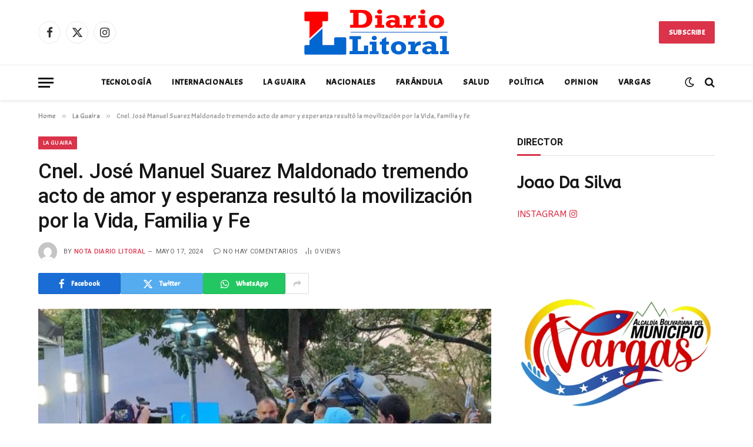

--- FILE ---
content_type: text/html; charset=UTF-8
request_url: https://diariolitoral.com/cnel-jose-manuel-suarez-maldonado-tremendo-acto-de-amor-y-esperanza-resulto-la-movilizacion-por-la-vida-familia-y-fe/
body_size: 11714
content:
<!DOCTYPE html>
<html lang="es" class="s-light site-s-light">
<head>
<meta charset="UTF-8" />
<meta name="viewport" content="width=device-width, initial-scale=1" />
<title>Cnel. José Manuel Suarez Maldonado tremendo acto de amor y esperanza resultó la movilización por la Vida, Familia y Fe &#8211; Diario Litoral</title><link rel="preload" as="image" imagesrcset="https://diariolitoral.com/wp-content/uploads/2024/05/AlcaldeSuarez160524_1-768x432.jpg" imagesizes="(max-width: 755px) 100vw, 755px" /><link rel="preload" as="font" href="https://diariolitoral.com/wp-content/themes/smart-mag/css/icons/fonts/ts-icons.woff2?v2.4" type="font/woff2" crossorigin="anonymous" />
<meta name='robots' content='max-image-preview:large' />
<link rel='dns-prefetch' href='//fonts.googleapis.com' />
<link rel="alternate" type="application/rss+xml" title="Diario Litoral &raquo; Feed" href="https://diariolitoral.com/feed/" />
<link rel="alternate" type="application/rss+xml" title="Diario Litoral &raquo; Feed de los comentarios" href="https://diariolitoral.com/comments/feed/" />
<link rel="alternate" type="application/rss+xml" title="Diario Litoral &raquo; Comentario Cnel. José Manuel Suarez Maldonado tremendo acto de amor y esperanza resultó la movilización por la Vida, Familia y Fe del feed" href="https://diariolitoral.com/cnel-jose-manuel-suarez-maldonado-tremendo-acto-de-amor-y-esperanza-resulto-la-movilizacion-por-la-vida-familia-y-fe/feed/" />
<!-- <link rel='stylesheet' id='wp-block-library-css' href='https://diariolitoral.com/wp-includes/css/dist/block-library/style.min.css?ver=6.6.1' type='text/css' media='all' /> -->
<link rel="stylesheet" type="text/css" href="//diariolitoral.com/wp-content/cache/wpfc-minified/7o0qmr7z/c41vg.css" media="all"/>
<style id='classic-theme-styles-inline-css' type='text/css'>
/*! This file is auto-generated */
.wp-block-button__link{color:#fff;background-color:#32373c;border-radius:9999px;box-shadow:none;text-decoration:none;padding:calc(.667em + 2px) calc(1.333em + 2px);font-size:1.125em}.wp-block-file__button{background:#32373c;color:#fff;text-decoration:none}
</style>
<style id='global-styles-inline-css' type='text/css'>
:root{--wp--preset--aspect-ratio--square: 1;--wp--preset--aspect-ratio--4-3: 4/3;--wp--preset--aspect-ratio--3-4: 3/4;--wp--preset--aspect-ratio--3-2: 3/2;--wp--preset--aspect-ratio--2-3: 2/3;--wp--preset--aspect-ratio--16-9: 16/9;--wp--preset--aspect-ratio--9-16: 9/16;--wp--preset--color--black: #000000;--wp--preset--color--cyan-bluish-gray: #abb8c3;--wp--preset--color--white: #ffffff;--wp--preset--color--pale-pink: #f78da7;--wp--preset--color--vivid-red: #cf2e2e;--wp--preset--color--luminous-vivid-orange: #ff6900;--wp--preset--color--luminous-vivid-amber: #fcb900;--wp--preset--color--light-green-cyan: #7bdcb5;--wp--preset--color--vivid-green-cyan: #00d084;--wp--preset--color--pale-cyan-blue: #8ed1fc;--wp--preset--color--vivid-cyan-blue: #0693e3;--wp--preset--color--vivid-purple: #9b51e0;--wp--preset--gradient--vivid-cyan-blue-to-vivid-purple: linear-gradient(135deg,rgba(6,147,227,1) 0%,rgb(155,81,224) 100%);--wp--preset--gradient--light-green-cyan-to-vivid-green-cyan: linear-gradient(135deg,rgb(122,220,180) 0%,rgb(0,208,130) 100%);--wp--preset--gradient--luminous-vivid-amber-to-luminous-vivid-orange: linear-gradient(135deg,rgba(252,185,0,1) 0%,rgba(255,105,0,1) 100%);--wp--preset--gradient--luminous-vivid-orange-to-vivid-red: linear-gradient(135deg,rgba(255,105,0,1) 0%,rgb(207,46,46) 100%);--wp--preset--gradient--very-light-gray-to-cyan-bluish-gray: linear-gradient(135deg,rgb(238,238,238) 0%,rgb(169,184,195) 100%);--wp--preset--gradient--cool-to-warm-spectrum: linear-gradient(135deg,rgb(74,234,220) 0%,rgb(151,120,209) 20%,rgb(207,42,186) 40%,rgb(238,44,130) 60%,rgb(251,105,98) 80%,rgb(254,248,76) 100%);--wp--preset--gradient--blush-light-purple: linear-gradient(135deg,rgb(255,206,236) 0%,rgb(152,150,240) 100%);--wp--preset--gradient--blush-bordeaux: linear-gradient(135deg,rgb(254,205,165) 0%,rgb(254,45,45) 50%,rgb(107,0,62) 100%);--wp--preset--gradient--luminous-dusk: linear-gradient(135deg,rgb(255,203,112) 0%,rgb(199,81,192) 50%,rgb(65,88,208) 100%);--wp--preset--gradient--pale-ocean: linear-gradient(135deg,rgb(255,245,203) 0%,rgb(182,227,212) 50%,rgb(51,167,181) 100%);--wp--preset--gradient--electric-grass: linear-gradient(135deg,rgb(202,248,128) 0%,rgb(113,206,126) 100%);--wp--preset--gradient--midnight: linear-gradient(135deg,rgb(2,3,129) 0%,rgb(40,116,252) 100%);--wp--preset--font-size--small: 13px;--wp--preset--font-size--medium: 20px;--wp--preset--font-size--large: 36px;--wp--preset--font-size--x-large: 42px;--wp--preset--spacing--20: 0.44rem;--wp--preset--spacing--30: 0.67rem;--wp--preset--spacing--40: 1rem;--wp--preset--spacing--50: 1.5rem;--wp--preset--spacing--60: 2.25rem;--wp--preset--spacing--70: 3.38rem;--wp--preset--spacing--80: 5.06rem;--wp--preset--shadow--natural: 6px 6px 9px rgba(0, 0, 0, 0.2);--wp--preset--shadow--deep: 12px 12px 50px rgba(0, 0, 0, 0.4);--wp--preset--shadow--sharp: 6px 6px 0px rgba(0, 0, 0, 0.2);--wp--preset--shadow--outlined: 6px 6px 0px -3px rgba(255, 255, 255, 1), 6px 6px rgba(0, 0, 0, 1);--wp--preset--shadow--crisp: 6px 6px 0px rgba(0, 0, 0, 1);}:where(.is-layout-flex){gap: 0.5em;}:where(.is-layout-grid){gap: 0.5em;}body .is-layout-flex{display: flex;}.is-layout-flex{flex-wrap: wrap;align-items: center;}.is-layout-flex > :is(*, div){margin: 0;}body .is-layout-grid{display: grid;}.is-layout-grid > :is(*, div){margin: 0;}:where(.wp-block-columns.is-layout-flex){gap: 2em;}:where(.wp-block-columns.is-layout-grid){gap: 2em;}:where(.wp-block-post-template.is-layout-flex){gap: 1.25em;}:where(.wp-block-post-template.is-layout-grid){gap: 1.25em;}.has-black-color{color: var(--wp--preset--color--black) !important;}.has-cyan-bluish-gray-color{color: var(--wp--preset--color--cyan-bluish-gray) !important;}.has-white-color{color: var(--wp--preset--color--white) !important;}.has-pale-pink-color{color: var(--wp--preset--color--pale-pink) !important;}.has-vivid-red-color{color: var(--wp--preset--color--vivid-red) !important;}.has-luminous-vivid-orange-color{color: var(--wp--preset--color--luminous-vivid-orange) !important;}.has-luminous-vivid-amber-color{color: var(--wp--preset--color--luminous-vivid-amber) !important;}.has-light-green-cyan-color{color: var(--wp--preset--color--light-green-cyan) !important;}.has-vivid-green-cyan-color{color: var(--wp--preset--color--vivid-green-cyan) !important;}.has-pale-cyan-blue-color{color: var(--wp--preset--color--pale-cyan-blue) !important;}.has-vivid-cyan-blue-color{color: var(--wp--preset--color--vivid-cyan-blue) !important;}.has-vivid-purple-color{color: var(--wp--preset--color--vivid-purple) !important;}.has-black-background-color{background-color: var(--wp--preset--color--black) !important;}.has-cyan-bluish-gray-background-color{background-color: var(--wp--preset--color--cyan-bluish-gray) !important;}.has-white-background-color{background-color: var(--wp--preset--color--white) !important;}.has-pale-pink-background-color{background-color: var(--wp--preset--color--pale-pink) !important;}.has-vivid-red-background-color{background-color: var(--wp--preset--color--vivid-red) !important;}.has-luminous-vivid-orange-background-color{background-color: var(--wp--preset--color--luminous-vivid-orange) !important;}.has-luminous-vivid-amber-background-color{background-color: var(--wp--preset--color--luminous-vivid-amber) !important;}.has-light-green-cyan-background-color{background-color: var(--wp--preset--color--light-green-cyan) !important;}.has-vivid-green-cyan-background-color{background-color: var(--wp--preset--color--vivid-green-cyan) !important;}.has-pale-cyan-blue-background-color{background-color: var(--wp--preset--color--pale-cyan-blue) !important;}.has-vivid-cyan-blue-background-color{background-color: var(--wp--preset--color--vivid-cyan-blue) !important;}.has-vivid-purple-background-color{background-color: var(--wp--preset--color--vivid-purple) !important;}.has-black-border-color{border-color: var(--wp--preset--color--black) !important;}.has-cyan-bluish-gray-border-color{border-color: var(--wp--preset--color--cyan-bluish-gray) !important;}.has-white-border-color{border-color: var(--wp--preset--color--white) !important;}.has-pale-pink-border-color{border-color: var(--wp--preset--color--pale-pink) !important;}.has-vivid-red-border-color{border-color: var(--wp--preset--color--vivid-red) !important;}.has-luminous-vivid-orange-border-color{border-color: var(--wp--preset--color--luminous-vivid-orange) !important;}.has-luminous-vivid-amber-border-color{border-color: var(--wp--preset--color--luminous-vivid-amber) !important;}.has-light-green-cyan-border-color{border-color: var(--wp--preset--color--light-green-cyan) !important;}.has-vivid-green-cyan-border-color{border-color: var(--wp--preset--color--vivid-green-cyan) !important;}.has-pale-cyan-blue-border-color{border-color: var(--wp--preset--color--pale-cyan-blue) !important;}.has-vivid-cyan-blue-border-color{border-color: var(--wp--preset--color--vivid-cyan-blue) !important;}.has-vivid-purple-border-color{border-color: var(--wp--preset--color--vivid-purple) !important;}.has-vivid-cyan-blue-to-vivid-purple-gradient-background{background: var(--wp--preset--gradient--vivid-cyan-blue-to-vivid-purple) !important;}.has-light-green-cyan-to-vivid-green-cyan-gradient-background{background: var(--wp--preset--gradient--light-green-cyan-to-vivid-green-cyan) !important;}.has-luminous-vivid-amber-to-luminous-vivid-orange-gradient-background{background: var(--wp--preset--gradient--luminous-vivid-amber-to-luminous-vivid-orange) !important;}.has-luminous-vivid-orange-to-vivid-red-gradient-background{background: var(--wp--preset--gradient--luminous-vivid-orange-to-vivid-red) !important;}.has-very-light-gray-to-cyan-bluish-gray-gradient-background{background: var(--wp--preset--gradient--very-light-gray-to-cyan-bluish-gray) !important;}.has-cool-to-warm-spectrum-gradient-background{background: var(--wp--preset--gradient--cool-to-warm-spectrum) !important;}.has-blush-light-purple-gradient-background{background: var(--wp--preset--gradient--blush-light-purple) !important;}.has-blush-bordeaux-gradient-background{background: var(--wp--preset--gradient--blush-bordeaux) !important;}.has-luminous-dusk-gradient-background{background: var(--wp--preset--gradient--luminous-dusk) !important;}.has-pale-ocean-gradient-background{background: var(--wp--preset--gradient--pale-ocean) !important;}.has-electric-grass-gradient-background{background: var(--wp--preset--gradient--electric-grass) !important;}.has-midnight-gradient-background{background: var(--wp--preset--gradient--midnight) !important;}.has-small-font-size{font-size: var(--wp--preset--font-size--small) !important;}.has-medium-font-size{font-size: var(--wp--preset--font-size--medium) !important;}.has-large-font-size{font-size: var(--wp--preset--font-size--large) !important;}.has-x-large-font-size{font-size: var(--wp--preset--font-size--x-large) !important;}
:where(.wp-block-post-template.is-layout-flex){gap: 1.25em;}:where(.wp-block-post-template.is-layout-grid){gap: 1.25em;}
:where(.wp-block-columns.is-layout-flex){gap: 2em;}:where(.wp-block-columns.is-layout-grid){gap: 2em;}
:root :where(.wp-block-pullquote){font-size: 1.5em;line-height: 1.6;}
</style>
<!-- <link rel='stylesheet' id='smartmag-core-css' href='https://diariolitoral.com/wp-content/themes/smart-mag/style.css?ver=10.3.2' type='text/css' media='all' /> -->
<link rel="stylesheet" type="text/css" href="//diariolitoral.com/wp-content/cache/wpfc-minified/8ldez9jg/c41vg.css" media="all"/>
<style id='smartmag-core-inline-css' type='text/css'>
:root { --c-main: #da334a;
--c-main-rgb: 218,51,74;
--text-font: "ABeeZee", system-ui, -apple-system, "Segoe UI", Arial, sans-serif;
--body-font: "ABeeZee", system-ui, -apple-system, "Segoe UI", Arial, sans-serif;
--ui-font: "Acme", system-ui, -apple-system, "Segoe UI", Arial, sans-serif;
--title-font: "Acme", system-ui, -apple-system, "Segoe UI", Arial, sans-serif;
--h-font: "Acme", system-ui, -apple-system, "Segoe UI", Arial, sans-serif;
--title-font: "Roboto", system-ui, -apple-system, "Segoe UI", Arial, sans-serif;
--h-font: "Roboto", system-ui, -apple-system, "Segoe UI", Arial, sans-serif;
--title-font: "Roboto", system-ui, -apple-system, "Segoe UI", Arial, sans-serif;
--title-size-xs: 14px;
--title-size-s: 14px;
--title-size-n: 16px;
--title-size-m: 17px;
--title-size-l: 19px;
--title-size-xl: 21px;
--main-width: 1150px;
--excerpt-size: 14px; }
.post-title:not(._) { font-size: 35px; font-weight: 600; font-style: normal; }
:root { --sidebar-width: 336px; }
.ts-row, .has-el-gap { --sidebar-c-width: calc(var(--sidebar-width) + var(--grid-gutter-h) + var(--sidebar-c-pad)); }
:root { --sidebar-pad: 26px; --sidebar-sep-pad: 26px; }
.main-wrap > .main { margin-top: 28px; }
.smart-head-main { --c-shadow: rgba(0,0,0,0.07); }
.smart-head-main .smart-head-bot { border-top-width: 1px; border-top-color: #ededed; }
.s-dark .smart-head-main .smart-head-bot,
.smart-head-main .s-dark.smart-head-bot { border-top-color: #4f4f4f; }
.navigation-main .menu > li > a { letter-spacing: 0.05em; }
.main-footer .upper-footer { background-color: #171717; }
.s-dark .upper-footer { background-color: #0f0f0f; }
.upper-footer > .wrap { padding-bottom: 50px; }
.post-meta { font-family: "Roboto", system-ui, -apple-system, "Segoe UI", Arial, sans-serif; }
.post-meta .meta-item, .post-meta .text-in { font-size: 10px; font-weight: normal; text-transform: uppercase; letter-spacing: .03em; }
.post-meta .text-in, .post-meta .post-cat > a { font-size: 11px; }
.post-meta .post-cat > a { font-weight: bold; text-transform: uppercase; letter-spacing: .1em; }
.post-meta .post-author > a { color: var(--c-main); }
.cat-labels .category { font-size: 10px; }
.block-head-c .heading { font-size: 16px; text-transform: initial; }
.block-head-c { --line-weight: 3px; --border-weight: 1px; }
.loop-grid .ratio-is-custom { padding-bottom: calc(100% / 1.68); }
.loop-small .media { width: 36%; max-width: 50%; }
.loop-small .media:not(i) { max-width: 92px; }
.post-meta-single .meta-item, .post-meta-single .text-in { font-size: 11px; }
.comments-area .comment-content { font-size: 14px; }
.comments-area .comment-meta { font-size: 12px; }
.the-post-header .post-meta .post-title { font-weight: 500; line-height: 1.2; }
.entry-content { font-size: 15.7px; }
.site-s-light .entry-content { color: #1c1c1c; }
.post-share-b:not(.is-not-global) { --service-height: 36px; }
.post-share-b:not(.is-not-global) .service .label { font-size: 12px; }
.post-share-float .service { width: 38px; height: 38px; font-size: 15px; }
.site-s-light .s-head-modern-a .post-meta { --c-post-meta: #606060; }
.category .feat-grid { --grid-gap: 2px; }
@media (min-width: 940px) and (max-width: 1200px) { .ts-row, .has-el-gap { --sidebar-c-width: calc(var(--sidebar-width) + var(--grid-gutter-h) + var(--sidebar-c-pad)); } }
@media (min-width: 768px) and (max-width: 940px) { .ts-contain, .main { padding-left: 35px; padding-right: 35px; } }
@media (max-width: 767px) { .ts-contain, .main { padding-left: 25px; padding-right: 25px; } }
</style>
<!-- <link rel='stylesheet' id='smartmag-magnific-popup-css' href='https://diariolitoral.com/wp-content/themes/smart-mag/css/lightbox.css?ver=10.3.2' type='text/css' media='all' /> -->
<!-- <link rel='stylesheet' id='smartmag-icons-css' href='https://diariolitoral.com/wp-content/themes/smart-mag/css/icons/icons.css?ver=10.3.2' type='text/css' media='all' /> -->
<link rel="stylesheet" type="text/css" href="//diariolitoral.com/wp-content/cache/wpfc-minified/8lxa1i6d/c41vg.css" media="all"/>
<link rel='stylesheet' id='smartmag-gfonts-custom-css' href='https://fonts.googleapis.com/css?family=ABeeZee%3A400%2C500%2C600%2C700%7CAcme%3A400%2C500%2C600%2C700%7CRoboto%3A400%2C500%2C600%2C700&#038;display=swap' type='text/css' media='all' />
<!--n2css--><script type="text/javascript" id="smartmag-lazy-inline-js-after">
/* <![CDATA[ */
/**
* @copyright ThemeSphere
* @preserve
*/
var BunyadLazy={};BunyadLazy.load=function(){function a(e,n){var t={};e.dataset.bgset&&e.dataset.sizes?(t.sizes=e.dataset.sizes,t.srcset=e.dataset.bgset):t.src=e.dataset.bgsrc,function(t){var a=t.dataset.ratio;if(0<a){const e=t.parentElement;if(e.classList.contains("media-ratio")){const n=e.style;n.getPropertyValue("--a-ratio")||(n.paddingBottom=100/a+"%")}}}(e);var a,o=document.createElement("img");for(a in o.onload=function(){var t="url('"+(o.currentSrc||o.src)+"')",a=e.style;a.backgroundImage!==t&&requestAnimationFrame(()=>{a.backgroundImage=t,n&&n()}),o.onload=null,o.onerror=null,o=null},o.onerror=o.onload,t)o.setAttribute(a,t[a]);o&&o.complete&&0<o.naturalWidth&&o.onload&&o.onload()}function e(t){t.dataset.loaded||a(t,()=>{document.dispatchEvent(new Event("lazyloaded")),t.dataset.loaded=1})}function n(t){"complete"===document.readyState?t():window.addEventListener("load",t)}return{initEarly:function(){var t,a=()=>{document.querySelectorAll(".img.bg-cover:not(.lazyload)").forEach(e)};"complete"!==document.readyState?(t=setInterval(a,150),n(()=>{a(),clearInterval(t)})):a()},callOnLoad:n,initBgImages:function(t){t&&n(()=>{document.querySelectorAll(".img.bg-cover").forEach(e)})},bgLoad:a}}(),BunyadLazy.load.initEarly();
/* ]]> */
</script>
<script src='//diariolitoral.com/wp-content/cache/wpfc-minified/f6c5h3is/c41vg.js' type="text/javascript"></script>
<!-- <script type="text/javascript" src="https://diariolitoral.com/wp-content/plugins/sphere-post-views/assets/js/post-views.js?ver=1.0.1" id="sphere-post-views-js"></script> -->
<script type="text/javascript" id="sphere-post-views-js-after">
/* <![CDATA[ */
var Sphere_PostViews = {"ajaxUrl":"https:\/\/diariolitoral.com\/wp-admin\/admin-ajax.php?sphere_post_views=1","sampling":0,"samplingRate":10,"repeatCountDelay":0,"postID":42574,"token":"4cbf4ae05c"}
/* ]]> */
</script>
<script src='//diariolitoral.com/wp-content/cache/wpfc-minified/86rd8hho/c41vg.js' type="text/javascript"></script>
<!-- <script type="text/javascript" src="https://diariolitoral.com/wp-includes/js/jquery/jquery.min.js?ver=3.7.1" id="jquery-core-js"></script> -->
<!-- <script type="text/javascript" src="https://diariolitoral.com/wp-includes/js/jquery/jquery-migrate.min.js?ver=3.4.1" id="jquery-migrate-js"></script> -->
<link rel="https://api.w.org/" href="https://diariolitoral.com/wp-json/" /><link rel="alternate" title="JSON" type="application/json" href="https://diariolitoral.com/wp-json/wp/v2/posts/42574" /><link rel="EditURI" type="application/rsd+xml" title="RSD" href="https://diariolitoral.com/xmlrpc.php?rsd" />
<meta name="generator" content="WordPress 6.6.1" />
<link rel="canonical" href="https://diariolitoral.com/cnel-jose-manuel-suarez-maldonado-tremendo-acto-de-amor-y-esperanza-resulto-la-movilizacion-por-la-vida-familia-y-fe/" />
<link rel='shortlink' href='https://diariolitoral.com/?p=42574' />
<link rel="alternate" title="oEmbed (JSON)" type="application/json+oembed" href="https://diariolitoral.com/wp-json/oembed/1.0/embed?url=https%3A%2F%2Fdiariolitoral.com%2Fcnel-jose-manuel-suarez-maldonado-tremendo-acto-de-amor-y-esperanza-resulto-la-movilizacion-por-la-vida-familia-y-fe%2F" />
<link rel="alternate" title="oEmbed (XML)" type="text/xml+oembed" href="https://diariolitoral.com/wp-json/oembed/1.0/embed?url=https%3A%2F%2Fdiariolitoral.com%2Fcnel-jose-manuel-suarez-maldonado-tremendo-acto-de-amor-y-esperanza-resulto-la-movilizacion-por-la-vida-familia-y-fe%2F&#038;format=xml" />
<script>
var BunyadSchemeKey = 'bunyad-scheme';
(() => {
const d = document.documentElement;
const c = d.classList;
var scheme = localStorage.getItem(BunyadSchemeKey);
if (scheme) {
d.dataset.origClass = c;
scheme === 'dark' ? c.remove('s-light', 'site-s-light') : c.remove('s-dark', 'site-s-dark');
c.add('site-s-' + scheme, 's-' + scheme);
}
})();
</script>
<meta name="generator" content="Elementor 3.17.3; features: e_dom_optimization, e_optimized_assets_loading, e_optimized_css_loading, additional_custom_breakpoints; settings: css_print_method-external, google_font-enabled, font_display-auto">
<noscript><style>.lazyload[data-src]{display:none !important;}</style></noscript><style>.lazyload{background-image:none !important;}.lazyload:before{background-image:none !important;}</style>
</head>
<body class="post-template-default single single-post postid-42574 single-format-standard right-sidebar post-layout-modern post-cat-58 has-lb has-lb-sm ts-img-hov-fade layout-normal elementor-default elementor-kit-34644">
<div class="main-wrap">
<div class="off-canvas-backdrop"></div>
<div class="mobile-menu-container off-canvas s-dark" id="off-canvas">
<div class="off-canvas-head">
<a href="#" class="close">
<span class="visuallyhidden">Close Menu</span>
<i class="tsi tsi-times"></i>
</a>
<div class="ts-logo">
</div>
</div>
<div class="off-canvas-content">
<ul class="mobile-menu"></ul>
<div class="spc-social-block spc-social spc-social-b smart-head-social">
<a href="#" class="link service s-facebook" target="_blank" rel="nofollow noopener">
<i class="icon tsi tsi-facebook"></i>					<span class="visuallyhidden">Facebook</span>
</a>
<a href="#" class="link service s-twitter" target="_blank" rel="nofollow noopener">
<i class="icon tsi tsi-twitter"></i>					<span class="visuallyhidden">X (Twitter)</span>
</a>
<a href="#" class="link service s-instagram" target="_blank" rel="nofollow noopener">
<i class="icon tsi tsi-instagram"></i>					<span class="visuallyhidden">Instagram</span>
</a>
</div>
</div>
</div>
<div class="smart-head smart-head-b smart-head-main" id="smart-head" data-sticky="auto" data-sticky-type="smart" data-sticky-full>
<div class="smart-head-row smart-head-mid smart-head-row-3 is-light smart-head-row-full">
<div class="inner wrap">
<div class="items items-left ">
<div class="spc-social-block spc-social spc-social-b smart-head-social">
<a href="#" class="link service s-facebook" target="_blank" rel="nofollow noopener">
<i class="icon tsi tsi-facebook"></i>					<span class="visuallyhidden">Facebook</span>
</a>
<a href="#" class="link service s-twitter" target="_blank" rel="nofollow noopener">
<i class="icon tsi tsi-twitter"></i>					<span class="visuallyhidden">X (Twitter)</span>
</a>
<a href="#" class="link service s-instagram" target="_blank" rel="nofollow noopener">
<i class="icon tsi tsi-instagram"></i>					<span class="visuallyhidden">Instagram</span>
</a>
</div>
</div>
<div class="items items-center ">
<a href="https://diariolitoral.com/" title="Diario Litoral" rel="home" class="logo-link ts-logo logo-is-image">
<span>
<img src="[data-uri]" class="logo-image logo-image-dark lazyload" alt="Diario Litoral" data-src="https://diariolitoral.com/wp-content/uploads/2022/10/logo-diario-litoral.png" decoding="async" /><noscript><img src="https://diariolitoral.com/wp-content/uploads/2022/10/logo-diario-litoral.png" class="logo-image logo-image-dark" alt="Diario Litoral" data-eio="l" /></noscript><img src="[data-uri]" class="logo-image lazyload" alt="Diario Litoral" width="800" height="282" data-src="https://diariolitoral.com/wp-content/uploads/2023/11/logo-diario-litoral.png" decoding="async" data-eio-rwidth="378" data-eio-rheight="133" /><noscript><img src="https://diariolitoral.com/wp-content/uploads/2023/11/logo-diario-litoral.png" class="logo-image" alt="Diario Litoral" width="800" height="282" data-eio="l" /></noscript>
</span>
</a>				</div>
<div class="items items-right ">
<a href="#" class="ts-button ts-button-a ts-button1">
Subscribe	</a>
</div>
</div>
</div>
<div class="smart-head-row smart-head-bot smart-head-row-3 is-light has-center-nav smart-head-row-full">
<div class="inner wrap">
<div class="items items-left ">
<button class="offcanvas-toggle has-icon" type="button" aria-label="Menu">
<span class="hamburger-icon hamburger-icon-a">
<span class="inner"></span>
</span>
</button>				</div>
<div class="items items-center ">
<div class="nav-wrap">
<nav class="navigation navigation-main nav-hov-a">
<ul id="menu-menu-principal" class="menu"><li id="menu-item-110" class="menu-item menu-item-type-taxonomy menu-item-object-category menu-cat-52 menu-item-110"><a href="https://diariolitoral.com/category/tecnologia/">Tecnología</a></li>
<li id="menu-item-109" class="menu-item menu-item-type-taxonomy menu-item-object-category menu-cat-40 menu-item-109"><a href="https://diariolitoral.com/category/internacionales/">Internacionales</a></li>
<li id="menu-item-108" class="menu-item menu-item-type-taxonomy menu-item-object-category current-post-ancestor current-menu-parent current-post-parent menu-cat-58 menu-item-108"><a href="https://diariolitoral.com/category/la-guaira/">La Guaira</a></li>
<li id="menu-item-107" class="menu-item menu-item-type-taxonomy menu-item-object-category menu-cat-45 menu-item-107"><a href="https://diariolitoral.com/category/nacionales/">Nacionales</a></li>
<li id="menu-item-111" class="menu-item menu-item-type-taxonomy menu-item-object-category menu-cat-55 menu-item-111"><a href="https://diariolitoral.com/category/farandula/">Farándula</a></li>
<li id="menu-item-112" class="menu-item menu-item-type-taxonomy menu-item-object-category menu-cat-66 menu-item-112"><a href="https://diariolitoral.com/category/salud/">Salud</a></li>
<li id="menu-item-113" class="menu-item menu-item-type-taxonomy menu-item-object-category menu-cat-69 menu-item-113"><a href="https://diariolitoral.com/category/politica/">Política</a></li>
<li id="menu-item-114" class="menu-item menu-item-type-taxonomy menu-item-object-category menu-cat-38 menu-item-114"><a href="https://diariolitoral.com/category/opinion/">Opinion</a></li>
<li id="menu-item-115" class="menu-item menu-item-type-taxonomy menu-item-object-category current-post-ancestor current-menu-parent current-post-parent menu-cat-64 menu-item-115"><a href="https://diariolitoral.com/category/vargas/">Vargas</a></li>
</ul>		</nav>
</div>
</div>
<div class="items items-right ">
<div class="scheme-switcher has-icon-only">
<a href="#" class="toggle is-icon toggle-dark" title="Switch to Dark Design - easier on eyes.">
<i class="icon tsi tsi-moon"></i>
</a>
<a href="#" class="toggle is-icon toggle-light" title="Switch to Light Design.">
<i class="icon tsi tsi-bright"></i>
</a>
</div>
<a href="#" class="search-icon has-icon-only is-icon" title="Search">
<i class="tsi tsi-search"></i>
</a>
</div>
</div>
</div>
</div>
<div class="smart-head smart-head-a smart-head-mobile" id="smart-head-mobile" data-sticky="mid" data-sticky-type="smart" data-sticky-full>
<div class="smart-head-row smart-head-mid smart-head-row-3 s-dark smart-head-row-full">
<div class="inner wrap">
<div class="items items-left ">
<button class="offcanvas-toggle has-icon" type="button" aria-label="Menu">
<span class="hamburger-icon hamburger-icon-a">
<span class="inner"></span>
</span>
</button>				</div>
<div class="items items-center ">
<a href="https://diariolitoral.com/" title="Diario Litoral" rel="home" class="logo-link ts-logo logo-is-image">
<span>
<img src="[data-uri]" class="logo-image logo-image-dark lazyload" alt="Diario Litoral" data-src="https://diariolitoral.com/wp-content/uploads/2022/10/logo-diario-litoral.png" decoding="async" /><noscript><img src="https://diariolitoral.com/wp-content/uploads/2022/10/logo-diario-litoral.png" class="logo-image logo-image-dark" alt="Diario Litoral" data-eio="l" /></noscript><img src="[data-uri]" class="logo-image lazyload" alt="Diario Litoral" width="800" height="282" data-src="https://diariolitoral.com/wp-content/uploads/2023/11/logo-diario-litoral.png" decoding="async" data-eio-rwidth="378" data-eio-rheight="133" /><noscript><img src="https://diariolitoral.com/wp-content/uploads/2023/11/logo-diario-litoral.png" class="logo-image" alt="Diario Litoral" width="800" height="282" data-eio="l" /></noscript>
</span>
</a>				</div>
<div class="items items-right ">
<a href="#" class="search-icon has-icon-only is-icon" title="Search">
<i class="tsi tsi-search"></i>
</a>
</div>
</div>
</div>
</div>
<nav class="breadcrumbs is-full-width breadcrumbs-a" id="breadcrumb"><div class="inner ts-contain "><span><a href="https://diariolitoral.com/"><span>Home</span></a></span><span class="delim">&raquo;</span><span><a href="https://diariolitoral.com/category/la-guaira/"><span>La Guaira</span></a></span><span class="delim">&raquo;</span><span class="current">Cnel. José Manuel Suarez Maldonado tremendo acto de amor y esperanza resultó la movilización por la Vida, Familia y Fe</span></div></nav>
<div class="main ts-contain cf right-sidebar">
<div class="ts-row">
<div class="col-8 main-content s-post-contain">
<div class="the-post-header s-head-modern s-head-modern-a">
<div class="post-meta post-meta-a post-meta-left post-meta-single has-below"><div class="post-meta-items meta-above"><span class="meta-item cat-labels">
<a href="https://diariolitoral.com/category/la-guaira/" class="category term-color-58" rel="category">La Guaira</a>
</span>
</div><h1 class="is-title post-title">Cnel. José Manuel Suarez Maldonado tremendo acto de amor y esperanza resultó la movilización por la Vida, Familia y Fe</h1><div class="post-meta-items meta-below has-author-img"><span class="meta-item post-author has-img"><img alt='Nota Diario Litoral' src="[data-uri]"  class="avatar avatar-32 photo lazyload" height='32' width='32' decoding='async' data-src="https://secure.gravatar.com/avatar/9a35c1337abea25552a62f34effe0219?s=32&d=mm&r=g" data-srcset="https://secure.gravatar.com/avatar/9a35c1337abea25552a62f34effe0219?s=64&#038;d=mm&#038;r=g 2x" data-eio-rwidth="32" data-eio-rheight="32" /><noscript><img alt='Nota Diario Litoral' src='https://secure.gravatar.com/avatar/9a35c1337abea25552a62f34effe0219?s=32&#038;d=mm&#038;r=g' srcset='https://secure.gravatar.com/avatar/9a35c1337abea25552a62f34effe0219?s=64&#038;d=mm&#038;r=g 2x' class='avatar avatar-32 photo' height='32' width='32' decoding='async' data-eio="l" /></noscript><span class="by">By</span> <a href="https://diariolitoral.com/author/adminizama66/" title="Entradas de Nota Diario Litoral" rel="author">Nota Diario Litoral</a></span><span class="meta-item has-next-icon date"><time class="post-date" datetime="2024-05-17T00:33:06-04:30">mayo 17, 2024</time></span><span class="has-next-icon meta-item comments has-icon"><a href="https://diariolitoral.com/cnel-jose-manuel-suarez-maldonado-tremendo-acto-de-amor-y-esperanza-resulto-la-movilizacion-por-la-vida-familia-y-fe/#respond"><i class="tsi tsi-comment-o"></i>No hay comentarios</a></span><span title="0 Article Views" class="meta-item post-views has-icon"><i class="tsi tsi-bar-chart-2"></i>0 <span>Views</span></span></div></div>
<div class="post-share post-share-b spc-social-colors  post-share-b1">
<a href="https://www.facebook.com/sharer.php?u=https%3A%2F%2Fdiariolitoral.com%2Fcnel-jose-manuel-suarez-maldonado-tremendo-acto-de-amor-y-esperanza-resulto-la-movilizacion-por-la-vida-familia-y-fe%2F" class="cf service s-facebook service-lg" 
title="Share on Facebook" target="_blank" rel="nofollow noopener">
<i class="tsi tsi-tsi tsi-facebook"></i>
<span class="label">Facebook</span>
</a>
<a href="https://twitter.com/intent/tweet?url=https%3A%2F%2Fdiariolitoral.com%2Fcnel-jose-manuel-suarez-maldonado-tremendo-acto-de-amor-y-esperanza-resulto-la-movilizacion-por-la-vida-familia-y-fe%2F&#038;text=Cnel.%20Jos%C3%A9%20Manuel%20Suarez%20Maldonado%20tremendo%20acto%20de%20amor%20y%20esperanza%20result%C3%B3%20la%20movilizaci%C3%B3n%20por%20la%20Vida%2C%20Familia%20y%20Fe" class="cf service s-twitter service-lg" 
title="Share on X (Twitter)" target="_blank" rel="nofollow noopener">
<i class="tsi tsi-tsi tsi-twitter"></i>
<span class="label">Twitter</span>
</a>
<a href="https://wa.me/?text=Cnel.%20Jos%C3%A9%20Manuel%20Suarez%20Maldonado%20tremendo%20acto%20de%20amor%20y%20esperanza%20result%C3%B3%20la%20movilizaci%C3%B3n%20por%20la%20Vida%2C%20Familia%20y%20Fe%20https%3A%2F%2Fdiariolitoral.com%2Fcnel-jose-manuel-suarez-maldonado-tremendo-acto-de-amor-y-esperanza-resulto-la-movilizacion-por-la-vida-familia-y-fe%2F" class="cf service s-whatsapp service-lg" 
title="Share on WhatsApp" target="_blank" rel="nofollow noopener">
<i class="tsi tsi-tsi tsi-whatsapp"></i>
<span class="label">WhatsApp</span>
</a>
<a href="mailto:?subject=Cnel.%20Jos%C3%A9%20Manuel%20Suarez%20Maldonado%20tremendo%20acto%20de%20amor%20y%20esperanza%20result%C3%B3%20la%20movilizaci%C3%B3n%20por%20la%20Vida%2C%20Familia%20y%20Fe&#038;body=https%3A%2F%2Fdiariolitoral.com%2Fcnel-jose-manuel-suarez-maldonado-tremendo-acto-de-amor-y-esperanza-resulto-la-movilizacion-por-la-vida-familia-y-fe%2F" class="cf service s-email service-sm" 
title="Share via Email" target="_blank" rel="nofollow noopener">
<i class="tsi tsi-tsi tsi-envelope-o"></i>
<span class="label">Email</span>
</a>
<a href="https://t.me/share/url?url=https%3A%2F%2Fdiariolitoral.com%2Fcnel-jose-manuel-suarez-maldonado-tremendo-acto-de-amor-y-esperanza-resulto-la-movilizacion-por-la-vida-familia-y-fe%2F&#038;title=Cnel.%20Jos%C3%A9%20Manuel%20Suarez%20Maldonado%20tremendo%20acto%20de%20amor%20y%20esperanza%20result%C3%B3%20la%20movilizaci%C3%B3n%20por%20la%20Vida%2C%20Familia%20y%20Fe" class="cf service s-telegram service-sm" 
title="Share on Telegram" target="_blank" rel="nofollow noopener">
<i class="tsi tsi-tsi tsi-telegram"></i>
<span class="label">Telegram</span>
</a>
<a href="#" class="show-more" title="Show More Social Sharing"><i class="tsi tsi-share"></i></a>
</div>
</div>		
<div class="single-featured">	
<div class="featured">
<a href="https://diariolitoral.com/wp-content/uploads/2024/05/AlcaldeSuarez160524_1.jpg" class="image-link media-ratio ar-bunyad-main" title="Cnel. José Manuel Suarez Maldonado tremendo acto de amor y esperanza resultó la movilización por la Vida, Familia y Fe"><img width="755" height="494" src="https://diariolitoral.com/wp-content/uploads/2024/05/AlcaldeSuarez160524_1-768x432.jpg" class="attachment-bunyad-main size-bunyad-main no-lazy skip-lazy wp-post-image" alt="" sizes="(max-width: 755px) 100vw, 755px" title="Cnel. José Manuel Suarez Maldonado tremendo acto de amor y esperanza resultó la movilización por la Vida, Familia y Fe" decoding="async" fetchpriority="high" /></a>		
</div>
</div>
<div class="the-post s-post-modern">
<article id="post-42574" class="post-42574 post type-post status-publish format-standard has-post-thumbnail category-la-guaira category-vargas tag-cnel-jose-manuel-suarez-maldonado">
<div class="post-content-wrap has-share-float">
<div class="post-share-float share-float-b is-hidden spc-social-colors spc-social-colored">
<div class="inner">
<span class="share-text">Share</span>
<div class="services">
<a href="https://www.facebook.com/sharer.php?u=https%3A%2F%2Fdiariolitoral.com%2Fcnel-jose-manuel-suarez-maldonado-tremendo-acto-de-amor-y-esperanza-resulto-la-movilizacion-por-la-vida-familia-y-fe%2F" class="cf service s-facebook" target="_blank" title="Facebook" rel="nofollow noopener">
<i class="tsi tsi-facebook"></i>
<span class="label">Facebook</span>
</a>
<a href="https://twitter.com/intent/tweet?url=https%3A%2F%2Fdiariolitoral.com%2Fcnel-jose-manuel-suarez-maldonado-tremendo-acto-de-amor-y-esperanza-resulto-la-movilizacion-por-la-vida-familia-y-fe%2F&text=Cnel.%20Jos%C3%A9%20Manuel%20Suarez%20Maldonado%20tremendo%20acto%20de%20amor%20y%20esperanza%20result%C3%B3%20la%20movilizaci%C3%B3n%20por%20la%20Vida%2C%20Familia%20y%20Fe" class="cf service s-twitter" target="_blank" title="Twitter" rel="nofollow noopener">
<i class="tsi tsi-twitter"></i>
<span class="label">Twitter</span>
</a>
<a href="mailto:?subject=Cnel.%20Jos%C3%A9%20Manuel%20Suarez%20Maldonado%20tremendo%20acto%20de%20amor%20y%20esperanza%20result%C3%B3%20la%20movilizaci%C3%B3n%20por%20la%20Vida%2C%20Familia%20y%20Fe&body=https%3A%2F%2Fdiariolitoral.com%2Fcnel-jose-manuel-suarez-maldonado-tremendo-acto-de-amor-y-esperanza-resulto-la-movilizacion-por-la-vida-familia-y-fe%2F" class="cf service s-email" target="_blank" title="Email" rel="nofollow noopener">
<i class="tsi tsi-envelope-o"></i>
<span class="label">Email</span>
</a>
<a href="https://t.me/share/url?url=https%3A%2F%2Fdiariolitoral.com%2Fcnel-jose-manuel-suarez-maldonado-tremendo-acto-de-amor-y-esperanza-resulto-la-movilizacion-por-la-vida-familia-y-fe%2F&title=Cnel.%20Jos%C3%A9%20Manuel%20Suarez%20Maldonado%20tremendo%20acto%20de%20amor%20y%20esperanza%20result%C3%B3%20la%20movilizaci%C3%B3n%20por%20la%20Vida%2C%20Familia%20y%20Fe" class="cf service s-telegram" target="_blank" title="Telegram" rel="nofollow noopener">
<i class="tsi tsi-telegram"></i>
<span class="label">Telegram</span>
</a>
<a href="https://wa.me/?text=Cnel.%20Jos%C3%A9%20Manuel%20Suarez%20Maldonado%20tremendo%20acto%20de%20amor%20y%20esperanza%20result%C3%B3%20la%20movilizaci%C3%B3n%20por%20la%20Vida%2C%20Familia%20y%20Fe%20https%3A%2F%2Fdiariolitoral.com%2Fcnel-jose-manuel-suarez-maldonado-tremendo-acto-de-amor-y-esperanza-resulto-la-movilizacion-por-la-vida-familia-y-fe%2F" class="cf service s-whatsapp" target="_blank" title="WhatsApp" rel="nofollow noopener">
<i class="tsi tsi-whatsapp"></i>
<span class="label">WhatsApp</span>
</a>
</div>
</div>		
</div>
<div class="post-content cf entry-content content-spacious">
<p><strong>Cnel. José Manuel Suarez Maldonado tremendo acto de amor y esperanza resultó la movilización por la Vida, Familia y Fe, donde transitamos las calles de Caracas junto al protector del hogar venezolano, el Presidente Nicolás Maduro Moros, celebrando así a la familia como la columna vertebral de la sociedad.</strong><span id="more-42574"></span></p>
<div id="vk_post_183452303_34366"></div>
<p><script type="text/javascript" src="https://vk.com/js/api/openapi.js?171"></script><br />
<script type="text/javascript">
(function() {
VK.Widgets.Post("vk_post_183452303_34366", 183452303, 34366, '-_VFG_C2SDlKIWt22x-MOKzZv7u9');
}());
</script></p>
</div>
</div>
<div class="the-post-tags"><a href="https://diariolitoral.com/tag/cnel-jose-manuel-suarez-maldonado/" rel="tag">Cnel José Manuel Suárez Maldonado</a></div>
</article>
<div class="post-share-bot">
<span class="info">Share.</span>
<span class="share-links spc-social spc-social-colors spc-social-bg">
<a href="https://www.facebook.com/sharer.php?u=https%3A%2F%2Fdiariolitoral.com%2Fcnel-jose-manuel-suarez-maldonado-tremendo-acto-de-amor-y-esperanza-resulto-la-movilizacion-por-la-vida-familia-y-fe%2F" class="service s-facebook tsi tsi-facebook" 
title="Share on Facebook" target="_blank" rel="nofollow noopener">
<span class="visuallyhidden">Facebook</span>
</a>
<a href="https://twitter.com/intent/tweet?url=https%3A%2F%2Fdiariolitoral.com%2Fcnel-jose-manuel-suarez-maldonado-tremendo-acto-de-amor-y-esperanza-resulto-la-movilizacion-por-la-vida-familia-y-fe%2F&#038;text=Cnel.%20Jos%C3%A9%20Manuel%20Suarez%20Maldonado%20tremendo%20acto%20de%20amor%20y%20esperanza%20result%C3%B3%20la%20movilizaci%C3%B3n%20por%20la%20Vida%2C%20Familia%20y%20Fe" class="service s-twitter tsi tsi-twitter" 
title="Share on X (Twitter)" target="_blank" rel="nofollow noopener">
<span class="visuallyhidden">Twitter</span>
</a>
<a href="https://t.me/share/url?url=https%3A%2F%2Fdiariolitoral.com%2Fcnel-jose-manuel-suarez-maldonado-tremendo-acto-de-amor-y-esperanza-resulto-la-movilizacion-por-la-vida-familia-y-fe%2F&#038;title=Cnel.%20Jos%C3%A9%20Manuel%20Suarez%20Maldonado%20tremendo%20acto%20de%20amor%20y%20esperanza%20result%C3%B3%20la%20movilizaci%C3%B3n%20por%20la%20Vida%2C%20Familia%20y%20Fe" class="service s-telegram tsi tsi-telegram" 
title="Share on Telegram" target="_blank" rel="nofollow noopener">
<span class="visuallyhidden">Telegram</span>
</a>
<a href="mailto:?subject=Cnel.%20Jos%C3%A9%20Manuel%20Suarez%20Maldonado%20tremendo%20acto%20de%20amor%20y%20esperanza%20result%C3%B3%20la%20movilizaci%C3%B3n%20por%20la%20Vida%2C%20Familia%20y%20Fe&#038;body=https%3A%2F%2Fdiariolitoral.com%2Fcnel-jose-manuel-suarez-maldonado-tremendo-acto-de-amor-y-esperanza-resulto-la-movilizacion-por-la-vida-familia-y-fe%2F" class="service s-email tsi tsi-envelope-o" 
title="Share via Email" target="_blank" rel="nofollow noopener">
<span class="visuallyhidden">Email</span>
</a>
<a href="https://wa.me/?text=Cnel.%20Jos%C3%A9%20Manuel%20Suarez%20Maldonado%20tremendo%20acto%20de%20amor%20y%20esperanza%20result%C3%B3%20la%20movilizaci%C3%B3n%20por%20la%20Vida%2C%20Familia%20y%20Fe%20https%3A%2F%2Fdiariolitoral.com%2Fcnel-jose-manuel-suarez-maldonado-tremendo-acto-de-amor-y-esperanza-resulto-la-movilizacion-por-la-vida-familia-y-fe%2F" class="service s-whatsapp tsi tsi-whatsapp" 
title="Share on WhatsApp" target="_blank" rel="nofollow noopener">
<span class="visuallyhidden">WhatsApp</span>
</a>
</span>
</div>
<div class="author-box">
<section class="author-info">
<img alt='' src="[data-uri]"  class="avatar avatar-95 photo lazyload" height='95' width='95' decoding='async' data-src="https://secure.gravatar.com/avatar/9a35c1337abea25552a62f34effe0219?s=95&d=mm&r=g" data-srcset="https://secure.gravatar.com/avatar/9a35c1337abea25552a62f34effe0219?s=190&#038;d=mm&#038;r=g 2x" data-eio-rwidth="95" data-eio-rheight="95" /><noscript><img alt='' src='https://secure.gravatar.com/avatar/9a35c1337abea25552a62f34effe0219?s=95&#038;d=mm&#038;r=g' srcset='https://secure.gravatar.com/avatar/9a35c1337abea25552a62f34effe0219?s=190&#038;d=mm&#038;r=g 2x' class='avatar avatar-95 photo' height='95' width='95' decoding='async' data-eio="l" /></noscript>	
<div class="description">
<a href="https://diariolitoral.com/author/adminizama66/" title="Entradas de Nota Diario Litoral" rel="author">Nota Diario Litoral</a>		
<ul class="social-icons">
</ul>
<p class="bio"></p>
</div>
</section>		</div>
<section class="related-posts">
<div class="block-head block-head-ac block-head-a block-head-a1 is-left">
<h4 class="heading">Artículos Relacionados </h4>					
</div>
<section class="block-wrap block-grid cols-gap-sm mb-none" data-id="1">
<div class="block-content">
<div class="loop loop-grid loop-grid-sm grid grid-3 md:grid-2 xs:grid-1">
<article class="l-post grid-post grid-sm-post">
<div class="media">
<a href="https://diariolitoral.com/cnel-jose-manuel-suarez-maldonado-3-mujeres-irse-por-voluntad-propia-al-hogar-de-rehabilitacion-de-mujeres-un-nuevo-amanecer-video/" class="image-link media-ratio ratio-is-custom" title="Cnel. José Manuel Suárez Maldonado 3 mujeres irse por voluntad propia al Hogar de Rehabilitación de Mujeres “Un Nuevo Amanecer” +Video"><span data-bgsrc="https://diariolitoral.com/wp-content/uploads/2026/01/AlcaldiadelMunicipioVargas15012026_03-450x253.jpg" class="img bg-cover wp-post-image attachment-bunyad-medium size-bunyad-medium lazyload" data-bgset="https://diariolitoral.com/wp-content/uploads/2026/01/AlcaldiadelMunicipioVargas15012026_03-450x253.jpg 450w, https://diariolitoral.com/wp-content/uploads/2026/01/AlcaldiadelMunicipioVargas15012026_03-300x169.jpg 300w, https://diariolitoral.com/wp-content/uploads/2026/01/AlcaldiadelMunicipioVargas15012026_03-768x432.jpg 768w, https://diariolitoral.com/wp-content/uploads/2026/01/AlcaldiadelMunicipioVargas15012026_03-150x84.jpg 150w, https://diariolitoral.com/wp-content/uploads/2026/01/AlcaldiadelMunicipioVargas15012026_03.jpg 800w" data-sizes="(max-width: 361px) 100vw, 361px"></span></a>			
</div>
<div class="content">
<div class="post-meta post-meta-a has-below"><h4 class="is-title post-title"><a href="https://diariolitoral.com/cnel-jose-manuel-suarez-maldonado-3-mujeres-irse-por-voluntad-propia-al-hogar-de-rehabilitacion-de-mujeres-un-nuevo-amanecer-video/">Cnel. José Manuel Suárez Maldonado 3 mujeres irse por voluntad propia al Hogar de Rehabilitación de Mujeres “Un Nuevo Amanecer” +Video</a></h4><div class="post-meta-items meta-below"><span class="meta-item date"><span class="date-link"><time class="post-date" datetime="2026-01-16T02:10:59-04:30">enero 16, 2026</time></span></span></div></div>			
</div>
</article>					
<article class="l-post grid-post grid-sm-post">
<div class="media">
<a href="https://diariolitoral.com/cnel-jose-manuel-suarez-maldonado-mi-compromiso-es-con-ustedes-porque-cada-solicitud-es-un-compromiso-de-vida-video/" class="image-link media-ratio ratio-is-custom" title="Cnel. José Manuel Suárez Maldonado mi compromiso es con ustedes porque cada solicitud es un compromiso de vida +Video"><span data-bgsrc="https://diariolitoral.com/wp-content/uploads/2026/01/AlcaldiadelMunicipioVargas15012026_02-450x253.jpg" class="img bg-cover wp-post-image attachment-bunyad-medium size-bunyad-medium lazyload" data-bgset="https://diariolitoral.com/wp-content/uploads/2026/01/AlcaldiadelMunicipioVargas15012026_02-450x253.jpg 450w, https://diariolitoral.com/wp-content/uploads/2026/01/AlcaldiadelMunicipioVargas15012026_02-300x169.jpg 300w, https://diariolitoral.com/wp-content/uploads/2026/01/AlcaldiadelMunicipioVargas15012026_02-768x432.jpg 768w, https://diariolitoral.com/wp-content/uploads/2026/01/AlcaldiadelMunicipioVargas15012026_02-150x84.jpg 150w, https://diariolitoral.com/wp-content/uploads/2026/01/AlcaldiadelMunicipioVargas15012026_02.jpg 800w" data-sizes="(max-width: 361px) 100vw, 361px"></span></a>			
</div>
<div class="content">
<div class="post-meta post-meta-a has-below"><h4 class="is-title post-title"><a href="https://diariolitoral.com/cnel-jose-manuel-suarez-maldonado-mi-compromiso-es-con-ustedes-porque-cada-solicitud-es-un-compromiso-de-vida-video/">Cnel. José Manuel Suárez Maldonado mi compromiso es con ustedes porque cada solicitud es un compromiso de vida +Video</a></h4><div class="post-meta-items meta-below"><span class="meta-item date"><span class="date-link"><time class="post-date" datetime="2026-01-16T02:07:18-04:30">enero 16, 2026</time></span></span></div></div>			
</div>
</article>					
<article class="l-post grid-post grid-sm-post">
<div class="media">
<a href="https://diariolitoral.com/cnel-jose-manuel-suarez-maldonado-en-el-sector-quebrada-seca-realizamos-el-asfaltado-que-tanto-necesitaban-estas-calles-fotos/" class="image-link media-ratio ratio-is-custom" title="Cnel. José Manuel Suárez Maldonado en el sector Quebrada Seca realizamos el asfaltado que tanto necesitaban estas calles +Fotos"><span data-bgsrc="https://diariolitoral.com/wp-content/uploads/2026/01/AlcaldiadelMunicipioVargas15012026_04-450x253.jpg" class="img bg-cover wp-post-image attachment-bunyad-medium size-bunyad-medium lazyload" data-bgset="https://diariolitoral.com/wp-content/uploads/2026/01/AlcaldiadelMunicipioVargas15012026_04-450x253.jpg 450w, https://diariolitoral.com/wp-content/uploads/2026/01/AlcaldiadelMunicipioVargas15012026_04-300x169.jpg 300w, https://diariolitoral.com/wp-content/uploads/2026/01/AlcaldiadelMunicipioVargas15012026_04-768x432.jpg 768w, https://diariolitoral.com/wp-content/uploads/2026/01/AlcaldiadelMunicipioVargas15012026_04-150x84.jpg 150w, https://diariolitoral.com/wp-content/uploads/2026/01/AlcaldiadelMunicipioVargas15012026_04.jpg 800w" data-sizes="(max-width: 361px) 100vw, 361px"></span></a>			
</div>
<div class="content">
<div class="post-meta post-meta-a has-below"><h4 class="is-title post-title"><a href="https://diariolitoral.com/cnel-jose-manuel-suarez-maldonado-en-el-sector-quebrada-seca-realizamos-el-asfaltado-que-tanto-necesitaban-estas-calles-fotos/">Cnel. José Manuel Suárez Maldonado en el sector Quebrada Seca realizamos el asfaltado que tanto necesitaban estas calles +Fotos</a></h4><div class="post-meta-items meta-below"><span class="meta-item date"><span class="date-link"><time class="post-date" datetime="2026-01-16T02:04:16-04:30">enero 16, 2026</time></span></span></div></div>			
</div>
</article>		
</div>
</div>
</section>
</section>			
<div class="comments">
<div id="comments">
<div class="comments-area ">
<div id="respond" class="comment-respond">
<div id="reply-title" class="h-tag comment-reply-title"><span class="heading">Leave A Reply</span> <small><a rel="nofollow" id="cancel-comment-reply-link" href="/cnel-jose-manuel-suarez-maldonado-tremendo-acto-de-amor-y-esperanza-resulto-la-movilizacion-por-la-vida-familia-y-fe/#respond" style="display:none;">Cancel Reply</a></small></div><form action="https://diariolitoral.com/wp-comments-post.php" method="post" id="commentform" class="comment-form">
<p>
<textarea name="comment" id="comment" cols="45" rows="8" aria-required="true" placeholder="Your Comment"  maxlength="65525" required="required"></textarea>
</p><p class="form-field comment-form-author"><input id="author" name="author" type="text" placeholder="Name *" value="" size="30" maxlength="245" required='required' /></p>
<p class="form-field comment-form-email"><input id="email" name="email" type="email" placeholder="Email *" value="" size="30" maxlength="100" required='required' /></p>
<p class="form-field comment-form-url"><input id="url" name="url" type="text" inputmode="url" placeholder="Website" value="" size="30" maxlength="200" /></p>
<p class="comment-form-cookies-consent">
<input id="wp-comment-cookies-consent" name="wp-comment-cookies-consent" type="checkbox" value="yes" />
<label for="wp-comment-cookies-consent">Save my name, email, and website in this browser for the next time I comment.
</label>
</p>
<p class="form-submit"><input name="submit" type="submit" id="comment-submit" class="submit" value="Post Comment" /> <input type='hidden' name='comment_post_ID' value='42574' id='comment_post_ID' />
<input type='hidden' name='comment_parent' id='comment_parent' value='0' />
</p><p style="display: none !important;"><label>&#916;<textarea name="ak_hp_textarea" cols="45" rows="8" maxlength="100"></textarea></label><input type="hidden" id="ak_js_1" name="ak_js" value="155"/><script>document.getElementById( "ak_js_1" ).setAttribute( "value", ( new Date() ).getTime() );</script></p></form>	</div><!-- #respond -->
</div>
</div><!-- #comments -->
</div>
</div>
</div>
<aside class="col-4 main-sidebar has-sep" data-sticky="1">
<div class="inner theiaStickySidebar">
<div id="custom_html-2" class="widget_text widget widget_custom_html"><div class="widget-title block-head block-head-ac block-head block-head-ac block-head-c is-left has-style"><h5 class="heading">DIRECTOR</h5></div><div class="textwidget custom-html-widget"><h1>
<strong>Joao Da Silva</strong>
</h1>
<a href="https://www.instagram.com/joaoclaroyobjetivo/" class="link service s-instagram" target="_blank" rel="noopener">INSTAGRAM
<i class="icon tsi tsi-instagram"></i>
<span class="visuallyhidden">Instagram</span>
</a></div></div><div id="media_image-6" class="widget widget_media_image"><a href="https://alcaldiadevargas.com/"><img width="400" height="400" src="[data-uri]" class="image wp-image-34692  attachment-full size-full lazyload" alt="" style="max-width: 100%; height: auto;" decoding="async" sizes="(max-width: 400px) 100vw, 400px" data-srcset="https://diariolitoral.com/wp-content/uploads/2023/11/logo-alcaldia-de-vargas.jpg 400w, https://diariolitoral.com/wp-content/uploads/2023/11/logo-alcaldia-de-vargas-300x300.jpg 300w, https://diariolitoral.com/wp-content/uploads/2023/11/logo-alcaldia-de-vargas-150x150.jpg 150w" data-src="https://diariolitoral.com/wp-content/uploads/2023/11/logo-alcaldia-de-vargas.jpg" /></a></div><div id="media_image-7" class="widget widget_media_image"><div class="widget-title block-head block-head-ac block-head block-head-ac block-head-c is-left has-style"><h5 class="heading">Recomendamos</h5></div><a href="https://twitter.com/AlcaldeSuarez22"><img width="400" height="400" src="[data-uri]" class="image wp-image-34694  attachment-full size-full lazyload" alt="" style="max-width: 100%; height: auto;" decoding="async" sizes="(max-width: 400px) 100vw, 400px" data-srcset="https://diariolitoral.com/wp-content/uploads/2023/11/suarez-twitter.jpg 400w, https://diariolitoral.com/wp-content/uploads/2023/11/suarez-twitter-300x300.jpg 300w, https://diariolitoral.com/wp-content/uploads/2023/11/suarez-twitter-150x150.jpg 150w" data-src="https://diariolitoral.com/wp-content/uploads/2023/11/suarez-twitter.jpg" /></a></div><div id="media_image-8" class="widget widget_media_image"><div class="widget-title block-head block-head-ac block-head block-head-ac block-head-c is-left has-style"><h5 class="heading">Recomendamos</h5></div><a href="https://www.instagram.com/suarezresuelve/"><img width="800" height="450" src="[data-uri]" class="image wp-image-51019  attachment-full size-full lazyload" alt="" style="max-width: 100%; height: auto;" decoding="async" sizes="(max-width: 800px) 100vw, 800px" data-srcset="https://diariolitoral.com/wp-content/uploads/2024/12/Alcaldia-Vargas-4.jpg 800w, https://diariolitoral.com/wp-content/uploads/2024/12/Alcaldia-Vargas-4-300x169.jpg 300w, https://diariolitoral.com/wp-content/uploads/2024/12/Alcaldia-Vargas-4-768x432.jpg 768w, https://diariolitoral.com/wp-content/uploads/2024/12/Alcaldia-Vargas-4-150x84.jpg 150w, https://diariolitoral.com/wp-content/uploads/2024/12/Alcaldia-Vargas-4-450x253.jpg 450w" data-src="https://diariolitoral.com/wp-content/uploads/2024/12/Alcaldia-Vargas-4.jpg" /></a></div><div id="media_image-5" class="widget widget_media_image"><div class="widget-title block-head block-head-ac block-head block-head-ac block-head-c is-left has-style"><h5 class="heading">Recomendamos</h5></div><a href="https://www.instagram.com/marazulsnackbar/"><img width="800" height="800" src="[data-uri]" class="image wp-image-34698  attachment-full size-full lazyload" alt="" style="max-width: 100%; height: auto;" title="Recomendamos" decoding="async" sizes="(max-width: 800px) 100vw, 800px" data-srcset="https://diariolitoral.com/wp-content/uploads/2023/11/marzul.jpg 800w, https://diariolitoral.com/wp-content/uploads/2023/11/marzul-300x300.jpg 300w, https://diariolitoral.com/wp-content/uploads/2023/11/marzul-150x150.jpg 150w, https://diariolitoral.com/wp-content/uploads/2023/11/marzul-768x768.jpg 768w, https://diariolitoral.com/wp-content/uploads/2023/11/marzul-450x450.jpg 450w" data-src="https://diariolitoral.com/wp-content/uploads/2023/11/marzul.jpg" /></a></div>		</div>
</aside>
</div>
</div>
			<footer class="main-footer cols-gap-lg footer-classic s-dark">
<div class="upper-footer classic-footer-upper">
<div class="ts-contain wrap">
</div>
</div>
<div class="lower-footer classic-footer-lower">
<div class="ts-contain wrap">
<div class="inner">
<div class="copyright">
&copy; 2026 Diario Litoral. Hecho por <a href="https://zamaweb.net">ZamaWeb</a>.					</div>
</div>
</div>
</div>		
</footer>
</div><!-- .main-wrap -->
<div class="search-modal-wrap" data-scheme="dark">
<div class="search-modal-box" role="dialog" aria-modal="true">
<form method="get" class="search-form" action="https://diariolitoral.com/">
<input type="search" class="search-field live-search-query" name="s" placeholder="Search..." value="" required />
<button type="submit" class="search-submit visuallyhidden">Submit</button>
<p class="message">
Type above and press <em>Enter</em> to search. Press <em>Esc</em> to cancel.				</p>
</form>
</div>
</div>
<script type="application/ld+json">{"@context":"http:\/\/schema.org","@type":"Article","headline":"Cnel. Jos\u00e9 Manuel Suarez Maldonado tremendo acto de amor y esperanza result\u00f3 la movilizaci\u00f3n por la Vida, Familia y Fe","url":"https:\/\/diariolitoral.com\/cnel-jose-manuel-suarez-maldonado-tremendo-acto-de-amor-y-esperanza-resulto-la-movilizacion-por-la-vida-familia-y-fe\/","image":{"@type":"ImageObject","url":"https:\/\/diariolitoral.com\/wp-content\/uploads\/2024\/05\/AlcaldeSuarez160524_1.jpg","width":800,"height":450},"datePublished":"2024-05-17T00:33:06-04:30","dateModified":"2024-05-17T00:33:06-04:30","author":{"@type":"Person","name":"Nota Diario Litoral","url":"https:\/\/diariolitoral.com\/author\/adminizama66\/"},"publisher":{"@type":"Organization","name":"Diario Litoral","sameAs":"https:\/\/diariolitoral.com","logo":{"@type":"ImageObject","url":"https:\/\/diariolitoral.com\/wp-content\/uploads\/2023\/11\/logo-diario-litoral.png"}},"mainEntityOfPage":{"@type":"WebPage","@id":"https:\/\/diariolitoral.com\/cnel-jose-manuel-suarez-maldonado-tremendo-acto-de-amor-y-esperanza-resulto-la-movilizacion-por-la-vida-familia-y-fe\/"}}</script>
<script type="application/ld+json">{"@context":"https:\/\/schema.org","@type":"BreadcrumbList","itemListElement":[{"@type":"ListItem","position":1,"item":{"@type":"WebPage","@id":"https:\/\/diariolitoral.com\/","name":"Home"}},{"@type":"ListItem","position":2,"item":{"@type":"WebPage","@id":"https:\/\/diariolitoral.com\/category\/la-guaira\/","name":"La Guaira"}},{"@type":"ListItem","position":3,"item":{"@type":"WebPage","@id":"https:\/\/diariolitoral.com\/cnel-jose-manuel-suarez-maldonado-tremendo-acto-de-amor-y-esperanza-resulto-la-movilizacion-por-la-vida-familia-y-fe\/","name":"Cnel. Jos\u00e9 Manuel Suarez Maldonado tremendo acto de amor y esperanza result\u00f3 la movilizaci\u00f3n por la Vida, Familia y Fe"}}]}</script>
<script type="text/javascript" id="smartmag-lazyload-js-extra">
/* <![CDATA[ */
var BunyadLazyConf = {"type":"normal"};
/* ]]> */
</script>
<script type="text/javascript" src="https://diariolitoral.com/wp-content/themes/smart-mag/js/lazyload.js?ver=10.3.2" id="smartmag-lazyload-js"></script>
<script type="text/javascript" id="eio-lazy-load-js-before">
/* <![CDATA[ */
var eio_lazy_vars = {"exactdn_domain":"","skip_autoscale":0,"threshold":0};
/* ]]> */
</script>
<script type="text/javascript" src="https://diariolitoral.com/wp-content/plugins/ewww-image-optimizer/includes/lazysizes.min.js?ver=721" id="eio-lazy-load-js"></script>
<script type="text/javascript" src="https://diariolitoral.com/wp-content/themes/smart-mag/js/jquery.mfp-lightbox.js?ver=10.3.2" id="magnific-popup-js"></script>
<script type="text/javascript" src="https://diariolitoral.com/wp-content/themes/smart-mag/js/jquery.sticky-sidebar.js?ver=10.3.2" id="theia-sticky-sidebar-js"></script>
<script type="text/javascript" id="smartmag-theme-js-extra">
/* <![CDATA[ */
var Bunyad = {"ajaxurl":"https:\/\/diariolitoral.com\/wp-admin\/admin-ajax.php"};
/* ]]> */
</script>
<script type="text/javascript" src="https://diariolitoral.com/wp-content/themes/smart-mag/js/theme.js?ver=10.3.2" id="smartmag-theme-js"></script>
<script type="text/javascript" src="https://diariolitoral.com/wp-content/themes/smart-mag/js/float-share.js?ver=10.3.2" id="smartmag-float-share-js"></script>
<script type="text/javascript" src="https://diariolitoral.com/wp-includes/js/comment-reply.min.js?ver=6.6.1" id="comment-reply-js" async="async" data-wp-strategy="async"></script>
</body>
</html><!-- WP Fastest Cache file was created in 0.35738801956177 seconds, on 17-01-26 3:06:29 -->